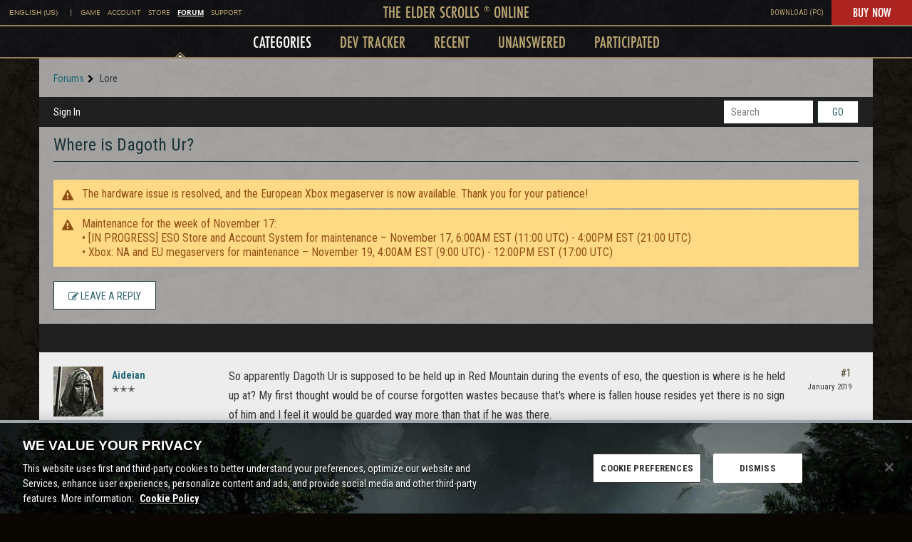

--- FILE ---
content_type: text/css
request_url: https://forums.elderscrollsonline.com/themes/ElderScrollsOnline/design/custom.css?v=69136603
body_size: 13322
content:
@charset "UTF-8";@import"//fonts.googleapis.com/css?family=Roboto+Condensed:400italic,700italic,400,700";/*!
 * Custom theme for the Elder Scrolls Online forums
 *
 * Author:  Kasper K. Isager
 * Email:   kasperisager@gmail.com
 * Twitter: @kasperisager
 * Github:  github.com/kasperisager
 *
 * Copyright @ 2013 Zenimax & Vanilla Forums Inc.
 *//*!
 *  Font Awesome 4.0.3 by @davegandy - http://fontawesome.io - @fontawesome
 *  License - http://fontawesome.io/license (Font: SIL OFL 1.1, CSS: MIT License)
 */@font-face{font-family:FontAwesome;src:url(fonts/fontawesome-webfont.eot?v=4.0.3);src:url(fonts/fontawesome-webfont.eot?#iefix&v=4.0.3) format("embedded-opentype"),url(fonts/fontawesome-webfont.woff?v=4.0.3) format("woff"),url(fonts/fontawesome-webfont.ttf?v=4.0.3) format("truetype"),url(fonts/fontawesome-webfont.svg?v=4.0.3#fontawesomeregular) format("svg");font-weight:400;font-style:normal}.fa{display:inline-block;font-family:FontAwesome;font-style:normal;font-weight:400;line-height:1;-webkit-font-smoothing:antialiased;-moz-osx-font-smoothing:grayscale}.fa-lg{font-size:1.3333333333em;line-height:.75em;vertical-align:-15%}.fa-2x{font-size:2em}.fa-3x{font-size:3em}.fa-4x{font-size:4em}.fa-5x{font-size:5em}.fa-fw{width:1.2857142857em;text-align:center}.fa-ul{padding-left:0;margin-left:2.1428571429em;list-style-type:none}.fa-ul>li{position:relative}.fa-li{position:absolute;left:-2.1428571429em;width:2.1428571429em;top:.1428571429em;text-align:center}.fa-li.fa-lg{left:-1.8571428571em}.fa-border{padding:.2em .25em .15em;border:solid .08em #eee;border-radius:.1em}.pull-right{float:right}.pull-left{float:left}.fa.pull-left{margin-right:.3em}.fa.pull-right{margin-left:.3em}.fa-spin{animation:spin 2s infinite linear}@keyframes spin{0%{transform:rotate(0)}to{transform:rotate(359deg)}}.fa-rotate-90{filter:progid:DXImageTransform.Microsoft.BasicImage(rotation=$rotation);transform:rotate(90deg)}.fa-rotate-180{filter:progid:DXImageTransform.Microsoft.BasicImage(rotation=$rotation);transform:rotate(180deg)}.fa-rotate-270{filter:progid:DXImageTransform.Microsoft.BasicImage(rotation=$rotation);transform:rotate(270deg)}.fa-flip-horizontal{filter:progid:DXImageTransform.Microsoft.BasicImage(rotation=$rotation);transform:scaleX(-1)}.fa-flip-vertical{filter:progid:DXImageTransform.Microsoft.BasicImage(rotation=$rotation);transform:scaleY(-1)}.fa-stack{position:relative;display:inline-block;width:2em;height:2em;line-height:2em;vertical-align:middle}.fa-stack-1x,.fa-stack-2x{position:absolute;left:0;width:100%;text-align:center}.fa-stack-1x{line-height:inherit}.fa-stack-2x{font-size:2em}.fa-inverse{color:#fff}.fa-glass:before{content:"\f000"}.fa-music:before{content:"\f001"}.fa-search:before{content:"\f002"}.fa-envelope-o:before{content:"\f003"}.fa-heart:before{content:"\f004"}.fa-star:before{content:"\f005"}.fa-star-o:before{content:"\f006"}.fa-user:before{content:"\f007"}.fa-film:before{content:"\f008"}.fa-th-large:before{content:"\f009"}.fa-th:before{content:"\f00a"}.fa-th-list:before{content:"\f00b"}.fa-check:before{content:"\f00c"}.fa-times:before{content:"\f00d"}.fa-search-plus:before{content:"\f00e"}.fa-search-minus:before{content:"\f010"}.fa-power-off:before{content:"\f011"}.fa-signal:before{content:"\f012"}.fa-gear:before,.fa-cog:before{content:"\f013"}.fa-trash-o:before{content:"\f014"}.fa-home:before{content:"\f015"}.fa-file-o:before{content:"\f016"}.fa-clock-o:before{content:"\f017"}.fa-road:before{content:"\f018"}.fa-download:before{content:"\f019"}.fa-arrow-circle-o-down:before{content:"\f01a"}.fa-arrow-circle-o-up:before{content:"\f01b"}.fa-inbox:before{content:"\f01c"}.fa-play-circle-o:before{content:"\f01d"}.fa-rotate-right:before,.fa-repeat:before{content:"\f01e"}.fa-refresh:before{content:"\f021"}.fa-list-alt:before{content:"\f022"}.fa-lock:before{content:"\f023"}.fa-flag:before{content:"\f024"}.fa-headphones:before{content:"\f025"}.fa-volume-off:before{content:"\f026"}.fa-volume-down:before{content:"\f027"}.fa-volume-up:before{content:"\f028"}.fa-qrcode:before{content:"\f029"}.fa-barcode:before{content:"\f02a"}.fa-tag:before{content:"\f02b"}.fa-tags:before{content:"\f02c"}.fa-book:before{content:"\f02d"}.fa-bookmark:before{content:"\f02e"}.fa-print:before{content:"\f02f"}.fa-camera:before{content:"\f030"}.fa-font:before{content:"\f031"}.fa-bold:before{content:"\f032"}.fa-italic:before{content:"\f033"}.fa-text-height:before{content:"\f034"}.fa-text-width:before{content:"\f035"}.fa-align-left:before{content:"\f036"}.fa-align-center:before{content:"\f037"}.fa-align-right:before{content:"\f038"}.fa-align-justify:before{content:"\f039"}.fa-list:before{content:"\f03a"}.fa-dedent:before,.fa-outdent:before{content:"\f03b"}.fa-indent:before{content:"\f03c"}.fa-video-camera:before{content:"\f03d"}.fa-picture-o:before{content:"\f03e"}.fa-pencil:before{content:"\f040"}.fa-map-marker:before{content:"\f041"}.fa-adjust:before{content:"\f042"}.fa-tint:before{content:"\f043"}.fa-edit:before,.fa-pencil-square-o:before{content:"\f044"}.fa-share-square-o:before{content:"\f045"}.fa-check-square-o:before{content:"\f046"}.fa-arrows:before{content:"\f047"}.fa-step-backward:before{content:"\f048"}.fa-fast-backward:before{content:"\f049"}.fa-backward:before{content:"\f04a"}.fa-play:before{content:"\f04b"}.fa-pause:before{content:"\f04c"}.fa-stop:before{content:"\f04d"}.fa-forward:before{content:"\f04e"}.fa-fast-forward:before{content:"\f050"}.fa-step-forward:before{content:"\f051"}.fa-eject:before{content:"\f052"}.fa-chevron-left:before{content:"\f053"}.fa-chevron-right:before{content:"\f054"}.fa-plus-circle:before{content:"\f055"}.fa-minus-circle:before{content:"\f056"}.fa-times-circle:before{content:"\f057"}.fa-check-circle:before{content:"\f058"}.fa-question-circle:before{content:"\f059"}.fa-info-circle:before{content:"\f05a"}.fa-crosshairs:before{content:"\f05b"}.fa-times-circle-o:before{content:"\f05c"}.fa-check-circle-o:before{content:"\f05d"}.fa-ban:before{content:"\f05e"}.fa-arrow-left:before{content:"\f060"}.fa-arrow-right:before{content:"\f061"}.fa-arrow-up:before{content:"\f062"}.fa-arrow-down:before{content:"\f063"}.fa-mail-forward:before,.fa-share:before{content:"\f064"}.fa-expand:before{content:"\f065"}.fa-compress:before{content:"\f066"}.fa-plus:before{content:"\f067"}.fa-minus:before{content:"\f068"}.fa-asterisk:before{content:"\f069"}.fa-exclamation-circle:before{content:"\f06a"}.fa-gift:before{content:"\f06b"}.fa-leaf:before{content:"\f06c"}.fa-fire:before{content:"\f06d"}.fa-eye:before{content:"\f06e"}.fa-eye-slash:before{content:"\f070"}.fa-warning:before,.fa-exclamation-triangle:before{content:"\f071"}.fa-plane:before{content:"\f072"}.fa-calendar:before{content:"\f073"}.fa-random:before{content:"\f074"}.fa-comment:before{content:"\f075"}.fa-magnet:before{content:"\f076"}.fa-chevron-up:before{content:"\f077"}.fa-chevron-down:before{content:"\f078"}.fa-retweet:before{content:"\f079"}.fa-shopping-cart:before{content:"\f07a"}.fa-folder:before{content:"\f07b"}.fa-folder-open:before{content:"\f07c"}.fa-arrows-v:before{content:"\f07d"}.fa-arrows-h:before{content:"\f07e"}.fa-bar-chart-o:before{content:"\f080"}.fa-twitter-square:before{content:"\f081"}.fa-facebook-square:before{content:"\f082"}.fa-camera-retro:before{content:"\f083"}.fa-key:before{content:"\f084"}.fa-gears:before,.fa-cogs:before{content:"\f085"}.fa-comments:before{content:"\f086"}.fa-thumbs-o-up:before{content:"\f087"}.fa-thumbs-o-down:before{content:"\f088"}.fa-star-half:before{content:"\f089"}.fa-heart-o:before{content:"\f08a"}.fa-sign-out:before{content:"\f08b"}.fa-linkedin-square:before{content:"\f08c"}.fa-thumb-tack:before{content:"\f08d"}.fa-external-link:before{content:"\f08e"}.fa-sign-in:before{content:"\f090"}.fa-trophy:before{content:"\f091"}.fa-github-square:before{content:"\f092"}.fa-upload:before{content:"\f093"}.fa-lemon-o:before{content:"\f094"}.fa-phone:before{content:"\f095"}.fa-square-o:before{content:"\f096"}.fa-bookmark-o:before{content:"\f097"}.fa-phone-square:before{content:"\f098"}.fa-twitter:before{content:"\f099"}.fa-facebook:before{content:"\f09a"}.fa-github:before{content:"\f09b"}.fa-unlock:before{content:"\f09c"}.fa-credit-card:before{content:"\f09d"}.fa-rss:before{content:"\f09e"}.fa-hdd-o:before{content:"\f0a0"}.fa-bullhorn:before{content:"\f0a1"}.fa-bell:before{content:"\f0f3"}.fa-certificate:before{content:"\f0a3"}.fa-hand-o-right:before{content:"\f0a4"}.fa-hand-o-left:before{content:"\f0a5"}.fa-hand-o-up:before{content:"\f0a6"}.fa-hand-o-down:before{content:"\f0a7"}.fa-arrow-circle-left:before{content:"\f0a8"}.fa-arrow-circle-right:before{content:"\f0a9"}.fa-arrow-circle-up:before{content:"\f0aa"}.fa-arrow-circle-down:before{content:"\f0ab"}.fa-globe:before{content:"\f0ac"}.fa-wrench:before{content:"\f0ad"}.fa-tasks:before{content:"\f0ae"}.fa-filter:before{content:"\f0b0"}.fa-briefcase:before{content:"\f0b1"}.fa-arrows-alt:before{content:"\f0b2"}.fa-group:before,.fa-users:before{content:"\f0c0"}.fa-chain:before,.fa-link:before{content:"\f0c1"}.fa-cloud:before{content:"\f0c2"}.fa-flask:before{content:"\f0c3"}.fa-cut:before,.fa-scissors:before{content:"\f0c4"}.fa-copy:before,.fa-files-o:before{content:"\f0c5"}.fa-paperclip:before{content:"\f0c6"}.fa-save:before,.fa-floppy-o:before{content:"\f0c7"}.fa-square:before{content:"\f0c8"}.fa-bars:before{content:"\f0c9"}.fa-list-ul:before{content:"\f0ca"}.fa-list-ol:before{content:"\f0cb"}.fa-strikethrough:before{content:"\f0cc"}.fa-underline:before{content:"\f0cd"}.fa-table:before{content:"\f0ce"}.fa-magic:before{content:"\f0d0"}.fa-truck:before{content:"\f0d1"}.fa-pinterest:before{content:"\f0d2"}.fa-pinterest-square:before{content:"\f0d3"}.fa-google-plus-square:before{content:"\f0d4"}.fa-google-plus:before{content:"\f0d5"}.fa-money:before{content:"\f0d6"}.fa-caret-down:before{content:"\f0d7"}.fa-caret-up:before{content:"\f0d8"}.fa-caret-left:before{content:"\f0d9"}.fa-caret-right:before{content:"\f0da"}.fa-columns:before{content:"\f0db"}.fa-unsorted:before,.fa-sort:before{content:"\f0dc"}.fa-sort-down:before,.fa-sort-asc:before{content:"\f0dd"}.fa-sort-up:before,.fa-sort-desc:before{content:"\f0de"}.fa-envelope:before{content:"\f0e0"}.fa-linkedin:before{content:"\f0e1"}.fa-rotate-left:before,.fa-undo:before{content:"\f0e2"}.fa-legal:before,.fa-gavel:before{content:"\f0e3"}.fa-dashboard:before,.fa-tachometer:before{content:"\f0e4"}.fa-comment-o:before{content:"\f0e5"}.fa-comments-o:before{content:"\f0e6"}.fa-flash:before,.fa-bolt:before{content:"\f0e7"}.fa-sitemap:before{content:"\f0e8"}.fa-umbrella:before{content:"\f0e9"}.fa-paste:before,.fa-clipboard:before{content:"\f0ea"}.fa-lightbulb-o:before{content:"\f0eb"}.fa-exchange:before{content:"\f0ec"}.fa-cloud-download:before{content:"\f0ed"}.fa-cloud-upload:before{content:"\f0ee"}.fa-user-md:before{content:"\f0f0"}.fa-stethoscope:before{content:"\f0f1"}.fa-suitcase:before{content:"\f0f2"}.fa-bell-o:before{content:"\f0a2"}.fa-coffee:before{content:"\f0f4"}.fa-cutlery:before{content:"\f0f5"}.fa-file-text-o:before{content:"\f0f6"}.fa-building-o:before{content:"\f0f7"}.fa-hospital-o:before{content:"\f0f8"}.fa-ambulance:before{content:"\f0f9"}.fa-medkit:before{content:"\f0fa"}.fa-fighter-jet:before{content:"\f0fb"}.fa-beer:before{content:"\f0fc"}.fa-h-square:before{content:"\f0fd"}.fa-plus-square:before{content:"\f0fe"}.fa-angle-double-left:before{content:"\f100"}.fa-angle-double-right:before{content:"\f101"}.fa-angle-double-up:before{content:"\f102"}.fa-angle-double-down:before{content:"\f103"}.fa-angle-left:before{content:"\f104"}.fa-angle-right:before{content:"\f105"}.fa-angle-up:before{content:"\f106"}.fa-angle-down:before{content:"\f107"}.fa-desktop:before{content:"\f108"}.fa-laptop:before{content:"\f109"}.fa-tablet:before{content:"\f10a"}.fa-mobile-phone:before,.fa-mobile:before{content:"\f10b"}.fa-circle-o:before{content:"\f10c"}.fa-quote-left:before{content:"\f10d"}.fa-quote-right:before{content:"\f10e"}.fa-spinner:before{content:"\f110"}.fa-circle:before{content:"\f111"}.fa-mail-reply:before,.fa-reply:before{content:"\f112"}.fa-github-alt:before{content:"\f113"}.fa-folder-o:before{content:"\f114"}.fa-folder-open-o:before{content:"\f115"}.fa-smile-o:before{content:"\f118"}.fa-frown-o:before{content:"\f119"}.fa-meh-o:before{content:"\f11a"}.fa-gamepad:before{content:"\f11b"}.fa-keyboard-o:before{content:"\f11c"}.fa-flag-o:before{content:"\f11d"}.fa-flag-checkered:before{content:"\f11e"}.fa-terminal:before{content:"\f120"}.fa-code:before{content:"\f121"}.fa-reply-all:before{content:"\f122"}.fa-mail-reply-all:before{content:"\f122"}.fa-star-half-empty:before,.fa-star-half-full:before,.fa-star-half-o:before{content:"\f123"}.fa-location-arrow:before{content:"\f124"}.fa-crop:before{content:"\f125"}.fa-code-fork:before{content:"\f126"}.fa-unlink:before,.fa-chain-broken:before{content:"\f127"}.fa-question:before{content:"\f128"}.fa-info:before{content:"\f129"}.fa-exclamation:before{content:"\f12a"}.fa-superscript:before{content:"\f12b"}.fa-subscript:before{content:"\f12c"}.fa-eraser:before{content:"\f12d"}.fa-puzzle-piece:before{content:"\f12e"}.fa-microphone:before{content:"\f130"}.fa-microphone-slash:before{content:"\f131"}.fa-shield:before{content:"\f132"}.fa-calendar-o:before{content:"\f133"}.fa-fire-extinguisher:before{content:"\f134"}.fa-rocket:before{content:"\f135"}.fa-maxcdn:before{content:"\f136"}.fa-chevron-circle-left:before{content:"\f137"}.fa-chevron-circle-right:before{content:"\f138"}.fa-chevron-circle-up:before{content:"\f139"}.fa-chevron-circle-down:before{content:"\f13a"}.fa-html5:before{content:"\f13b"}.fa-css3:before{content:"\f13c"}.fa-anchor:before{content:"\f13d"}.fa-unlock-alt:before{content:"\f13e"}.fa-bullseye:before{content:"\f140"}.fa-ellipsis-h:before{content:"\f141"}.fa-ellipsis-v:before{content:"\f142"}.fa-rss-square:before{content:"\f143"}.fa-play-circle:before{content:"\f144"}.fa-ticket:before{content:"\f145"}.fa-minus-square:before{content:"\f146"}.fa-minus-square-o:before{content:"\f147"}.fa-level-up:before{content:"\f148"}.fa-level-down:before{content:"\f149"}.fa-check-square:before{content:"\f14a"}.fa-pencil-square:before{content:"\f14b"}.fa-external-link-square:before{content:"\f14c"}.fa-share-square:before{content:"\f14d"}.fa-compass:before{content:"\f14e"}.fa-toggle-down:before,.fa-caret-square-o-down:before{content:"\f150"}.fa-toggle-up:before,.fa-caret-square-o-up:before{content:"\f151"}.fa-toggle-right:before,.fa-caret-square-o-right:before{content:"\f152"}.fa-euro:before,.fa-eur:before{content:"\f153"}.fa-gbp:before{content:"\f154"}.fa-dollar:before,.fa-usd:before{content:"\f155"}.fa-rupee:before,.fa-inr:before{content:"\f156"}.fa-cny:before,.fa-rmb:before,.fa-yen:before,.fa-jpy:before{content:"\f157"}.fa-ruble:before,.fa-rouble:before,.fa-rub:before{content:"\f158"}.fa-won:before,.fa-krw:before{content:"\f159"}.fa-bitcoin:before,.fa-btc:before{content:"\f15a"}.fa-file:before{content:"\f15b"}.fa-file-text:before{content:"\f15c"}.fa-sort-alpha-asc:before{content:"\f15d"}.fa-sort-alpha-desc:before{content:"\f15e"}.fa-sort-amount-asc:before{content:"\f160"}.fa-sort-amount-desc:before{content:"\f161"}.fa-sort-numeric-asc:before{content:"\f162"}.fa-sort-numeric-desc:before{content:"\f163"}.fa-thumbs-up:before{content:"\f164"}.fa-thumbs-down:before{content:"\f165"}.fa-youtube-square:before{content:"\f166"}.fa-youtube:before{content:"\f167"}.fa-xing:before{content:"\f168"}.fa-xing-square:before{content:"\f169"}.fa-youtube-play:before{content:"\f16a"}.fa-dropbox:before{content:"\f16b"}.fa-stack-overflow:before{content:"\f16c"}.fa-instagram:before{content:"\f16d"}.fa-flickr:before{content:"\f16e"}.fa-adn:before{content:"\f170"}.fa-bitbucket:before{content:"\f171"}.fa-bitbucket-square:before{content:"\f172"}.fa-tumblr:before{content:"\f173"}.fa-tumblr-square:before{content:"\f174"}.fa-long-arrow-down:before{content:"\f175"}.fa-long-arrow-up:before{content:"\f176"}.fa-long-arrow-left:before{content:"\f177"}.fa-long-arrow-right:before{content:"\f178"}.fa-apple:before{content:"\f179"}.fa-windows:before{content:"\f17a"}.fa-android:before{content:"\f17b"}.fa-linux:before{content:"\f17c"}.fa-dribbble:before{content:"\f17d"}.fa-skype:before{content:"\f17e"}.fa-foursquare:before{content:"\f180"}.fa-trello:before{content:"\f181"}.fa-female:before{content:"\f182"}.fa-male:before{content:"\f183"}.fa-gittip:before{content:"\f184"}.fa-sun-o:before{content:"\f185"}.fa-moon-o:before{content:"\f186"}.fa-archive:before{content:"\f187"}.fa-bug:before{content:"\f188"}.fa-vk:before{content:"\f189"}.fa-weibo:before{content:"\f18a"}.fa-renren:before{content:"\f18b"}.fa-pagelines:before{content:"\f18c"}.fa-stack-exchange:before{content:"\f18d"}.fa-arrow-circle-o-right:before{content:"\f18e"}.fa-arrow-circle-o-left:before{content:"\f190"}.fa-toggle-left:before,.fa-caret-square-o-left:before{content:"\f191"}.fa-dot-circle-o:before{content:"\f192"}.fa-wheelchair:before{content:"\f193"}.fa-vimeo-square:before{content:"\f194"}.fa-turkish-lira:before,.fa-try:before{content:"\f195"}.fa-plus-square-o:before{content:"\f196"}.ReactSprite{background-image:none;font-size:14px}.ReactSprite:before{display:inline-block;font-family:vanillicon;font-variant:normal;font-weight:400;font-style:normal;min-width:1em;text-align:center;text-decoration:inherit;text-transform:none;line-height:1}.ReactEverything{background-position:-360px -100px}.ReactAwesome:before{content:"\f157"}.ReactFlag{background-position:-60px -60px}.ReactInsightful:before{content:"\f160"}.ReactOffTopic{background-position:-160px -20px}.ReactAbuse{background-position:-20px -60px}.SpSpam,.ReactSpam{background-position:-120px -20px}.ReactTroll{background-position:-100px -20px}.ReactPromote:before{content:"\f156"}.ReactDisagree{background-position:-40px -20px}.ReactAgree:before{content:"\f101"}.ReactDislike{background-position:-40px -40px}.ReactLike:before{content:"\f1a7"}.ReactDown{background-position:-200px -40px}.ReactUp{background-position:-180px -40px}.ReactWTF{background-position:-80px -20px}.ReactLOL:before{content:"\f167"}.ReactQuote:before{content:"\f182"}.ReactInfraction{background-position:-200px -20px}.ReactAccept{background-position:-20px -100px}.ReactReject{background-position:-40px -100px}.ReactFacebook{background-position:-40px -120px}.ReactTwitter{background-position:-60px -120px}.ReactGooglePlus{background-position:-80px -120px}.ReactDeveloper:before{content:"\f1a0"}.ReactReport:before{content:"\f189"}.ReactFlag:before{content:"\f189"}.ReactWarn:before{content:"\f1b6"}.SpActivity{background-position:-160px -120px}.SpAllCategories{background-position:-60px -140px}.SpApplicants{background-position:-260px -40px}.SpBadge{background-position:-240px -140px}.SpBan{background-position:-300px -20px}.SpBestOf{background-position:-80px -80px}.SpBookmarks{background-position:-100px -80px}.SpComments,.SpComment{background-position:-160px -80px}.SpConnection{background-position:-320px -20px}.SpDashboard{background-position:-340px -20px}.SpDelete{background-position:-340px -140px}.SpDiscussions,.SpMyDiscussions{background-position:-200px -80px}.SpGroups{background-position:-240px -40px}.SpImage{background-position:-120px -140px}.SpInbox{background-position:-80px -100px}.SpMessage{background-position:-100px -100px}.SpMod{background-position:-260px -60px}.SpMyDrafts{background-position:-180px -20px}.SpNotifications{background-position:-160px -100px}.SpOptions{background-position:-180px -60px}.SpPhoto{background-position:-160px -60px}.SpProfile,.SpEditProfile{background-position:-220px -40px}.SpQuote{background-position:-280px -20px}.SpReply{background-position:-140px -40px}.SpSignOut{background-position:-240px -100px}.SpText{background-position:-160px -80px}.SpUnansweredQuestions{background-position:-60px -100px}.SpWarn,.SpWarnings{background-position:-200px -20px}button .Sprite,.QuickSearch .Sprite{background-image:none;vertical-align:baseline!important}.SpSearch{background-image:none}.SpSearch:before{display:inline-block;font-family:vanillicon;font-variant:normal;font-weight:400;font-style:normal;min-width:1em;text-align:center;text-decoration:inherit;text-transform:none;line-height:1;content:"\f18e"}*,*:before,*:after{box-sizing:border-box}html,body{height:100vh;font-size:14px}body{min-width:1000px;background-color:#796f57;color:#413723;font-family:Roboto Condensed,Helvetica,Arial,sans-serif;line-height:1.7142857143}h1,h2,h3,h4,h5,h6{font-family:Roboto Condensed,Helvetica,Arial,sans-serif;font-weight:500;line-height:1.1}h1{font-family:Roboto Condensed,Helvetica,Arial,sans-serif;font-size:28px;font-weight:400;text-transform:uppercase}h2{font-family:Roboto Condensed,Helvetica,Arial,sans-serif;font-size:20px}h3{font-family:Roboto Condensed,Helvetica,Arial,sans-serif;font-size:24px}h4{font-family:Roboto Condensed,Helvetica,Arial,sans-serif;font-size:18px}h5{font-family:Roboto Condensed,Helvetica,Arial,sans-serif;font-size:14px}h6{font-family:Roboto Condensed,Helvetica,Arial,sans-serif;font-size:12px}a{transition:color .3s;color:#8f5015}a:hover{color:#4c2b0b}blockquote.Quote{background:none;border-left:solid 10px #7f7666;margin:1em 0;padding:0 0 0 10px;color:#8a8171}blockquote.Quote a{color:#413723}.Container{background-color:#796f57;background-image:url(images/background.jpg),url(images/background-tile.png);background-repeat:no-repeat,repeat-y;background-position:top center}.Row{width:1000px}.Row:after{content:"";display:table;clear:both}#Body .Row{padding:20px;background-color:#fff9eb99}[class^=Box]{margin:0 0 20px}[class^=Box] h4{margin-bottom:10px;font-size:24px}.UserBox{margin-bottom:20px;margin-top:0}#Breadcrumbs{margin-bottom:18px;font-size:14px;font-family:Roboto Condensed,Helvetica,Arial,sans-serif;line-height:normal}#Breadcrumbs i{color:#000;font-size:12px}#Breadcrumbs i,#Breadcrumbs a{margin-right:5px}#Breadcrumbs a,#Breadcrumbs span{display:inline-block}#Breadcrumbs .Last a{color:#413723}.Button .Button.Active{background:#fff9eb}.NavButton [class^=Sp]{line-height:30px;vertical-align:baseline}.Button,.NavButton{border-radius:0;box-shadow:none;max-width:100%;overflow:hidden;text-overflow:ellipsis;white-space:nowrap;display:inline-block;height:30px;margin:0;padding:0 20px;border:solid 1px #968561;color:#8f5015;font-family:Roboto Condensed,Helvetica,Arial,sans-serif;font-weight:400;font-size:14px;text-transform:uppercase;text-shadow:none;line-height:30px;vertical-align:bottom}.Button,.Button:hover,.Button:active,.NavButton,.NavButton:hover,.NavButton:active{background:#fff9eb;text-shadow:none}.Button.Handle .Sprite,.NavButton.Handle .Sprite{border-top-color:#8f5015;border-width:5px;top:1px}.BigButton{border-radius:0;box-shadow:none;max-width:100%;overflow:hidden;text-overflow:ellipsis;white-space:nowrap;display:inline-block;height:30px;margin:0;border:solid 1px #968561;color:#8f5015;font-family:Roboto Condensed,Helvetica,Arial,sans-serif;font-weight:400;font-size:14px;text-transform:uppercase;text-shadow:none;line-height:30px;vertical-align:bottom;display:block;padding:0 20px;height:40px;line-height:42px}.BigButton,.BigButton:hover,.BigButton:active{background:#fff9eb;text-shadow:none}.BigButton,.BigButton:hover,.BigButton:active{background-color:#fff9eb}.ButtonGroup .Handle{padding:0 15px}.ButtonGroup .Dropdown{min-width:100%}.ButtonGroup.Big .Button{display:block;padding:0 20px;height:40px;line-height:42px;width:auto!important;margin-right:54px}.ButtonGroup.Big .Button,.ButtonGroup.Big .Button:hover,.ButtonGroup.Big .Button:active{background-color:#fff9eb}.ButtonGroup.Big .Button.Handle{float:right;width:48px!important;margin-bottom:0;margin-top:-40px;padding:0}.ButtonGroup.Open .Button.Handle,.ButtonGroup.Open .NavButton.Handle{background:#393020;border-color:#393020;color:#fff9eb}.ButtonGroup.Open .Button.Handle .Sprite,.ButtonGroup.Open .NavButton.Handle .Sprite{border-top-color:#fff9eb}.ButtonGroup.Big.Open .Button.Handle{background-color:#fff9eb}#Body .Row{min-height:100vh}#Title{margin-bottom:10px;padding-bottom:18px;font-size:28px;border-color:#948159;border-width:0 0 1px;border-style:solid}#Navigation{margin:0 -20px;padding:0 225px 0 20px;background-color:#beb49e;position:relative}#Navigation:after{content:"";display:table;clear:both}#Navigation form{float:left;margin:5px 0 5px 20px;white-space:nowrap}#Navigation form div{display:table}#Navigation form span{display:table-cell}#Navigation form .Button{margin-left:6px;background-color:#fff9eb;background-image:url(images/btn-left-small.png),url(images/btn-right-small.png);background-position:top left,top right;background-repeat:no-repeat}#Navigation form .InputBox{width:125px;transition:width,.1s,ease-in-out}#Navigation form .InputBox:focus{width:300px}#Navigation form .Button,#Navigation form .InputBox{vertical-align:top;height:32px}#Navigation .PullRight{position:absolute;right:20px}#Navigation .PullRight:after{position:absolute;display:block;content:" ";left:-20px;top:0;width:40px;height:100%;background:linear-gradient(to right,#beb49e00,#beb49e 75%)}#Navigation .Alert{display:inline-block;margin-top:-3px;line-height:1.3;vertical-align:middle;border-radius:2px;min-width:18px;text-align:center}#Navigation .Menu,#Navigation .Menu li{float:left}#Navigation .Menu a{display:block;margin:0 10px;color:#413723;font-family:Roboto Condensed,Helvetica,Arial,sans-serif;text-transform:uppercase;line-height:42px}#Navigation .Menu a:hover{color:#8f5015}#Navigation .Menu li:first-child a{margin-left:0}#Navigation .admin-menu a{line-height:32px}#Navigation .MeBox{float:left;margin:0 0 0 20px}#Navigation .MeBox,#Navigation .MeBox .WhoIs,#Navigation .MeBox .MeMenu{line-height:42px}#Navigation .MeBox .MeButton{vertical-align:middle}#Navigation .MeBox .Username{vertical-align:top}#Navigation .MeBox .ProfilePhoto{vertical-align:middle}#Panel{float:right;width:250px;padding-top:20px}#Content{padding-top:12px}#Panel+#Content{float:left;width:710px;padding-right:40px}.HomepageTitle,h1.H{margin-top:0;margin-bottom:15px;padding-bottom:10px;border-color:#948159;border-width:0 0 1px;border-style:solid;font-size:24px}.PageDescription{font-size:12px}.Flyout:before{border-bottom-color:#948159}.Flyout:after{border-bottom-color:#fff9eb}.MenuItems,.FlyoutMenu{background-color:#fff9eb;border-color:#948159;border-radius:0;border-width:1px;border-style:solid}.MenuItems a,.MenuItems a:link,.MenuItems a:visited,.MenuItems a:active,.FlyoutMenu a,.FlyoutMenu a:link,.FlyoutMenu a:visited,.FlyoutMenu a:active{color:#413723!important}.MenuItems a:hover,.FlyoutMenu a:hover{background-color:#948159!important;color:#fff!important}.MenuItems hr,.FlyoutMenu hr{border-bottom-color:#948159}.QuickSearch .QuickSearchWrap .InputBox{height:30px}.QuickSearch .QuickSearchWrap .Button{height:30px;line-height:30px}#Footer{background-color:#000;color:#fff;font-size:12px;overflow:hidden}#Footer a{display:block;color:#695c40;white-space:nowrap}#Footer a:hover{color:#fff}#Footer hr{height:0;margin:0 20px;border-color:#695c40;border-width:0 0 1px;border-style:solid}#Footer h4{color:#695c40}#Footer section:after{content:"";display:table;clear:both}#Footer section ul{float:left;width:33.3333333333%}#Footer .FooterNav{padding:40px 0;background-image:url(images/footer.png);background-repeat:no-repeat;background-position:center 40px;line-height:2}#Footer .FooterNav:after{content:"";display:table;clear:both}#Footer .FooterLeft{float:left;text-align:center}#Footer .FooterRight{float:right;text-align:center}#Footer .FooterLeft,#Footer .FooterRight{width:42%}#Footer .FooterLogos{padding:40px 0 30px}#Footer .FooterLogos ul{width:100%;text-align:center}#Footer .FooterLogos li{display:table-cell;width:1%;vertical-align:middle}#Footer .FooterLogos li a{display:inline-block}#Footer .FooterLogos img{vertical-align:bottom}#Footer .FooterSprite{overflow:hidden;background-image:url(images/footer-sprite.png)}#Footer .FooterSprite:before{content:"";display:block;width:0;height:100%}#Footer .FooterSprite.ZOS{width:107px;height:30px;background-image:url(images/logo-zenimax-online-black.png);background-repeat:no-repeat;background-size:contain}#Footer .FooterSprite.Bethesda{width:133px;height:21px;background-position:0 -125px}#Footer .FooterSprite.Rating{width:135px;height:91px;background-image:url(images/ESRB.png);background-repeat:no-repeat;background-size:contain}#Footer .FooterSprite.PEGI{width:47px;height:66px;background-position:-58px -213px}#Footer .FooterLegal{padding-bottom:40px;color:#777;font-size:11px;text-align:center}.FormWrapper{background:none}.CommentHeading,.CommentForm .H{margin-top:20px;margin-bottom:10px;font-size:24px}.CommentForm .Buttons,.EditCommentForm .Buttons{padding-top:10px;padding-bottom:0}.CommentForm .Buttons .Back,.EditCommentForm .Buttons .Back{display:none}.Topbar{font-family:Roboto Condensed,Helvetica,Arial,sans-serif;font-size:12px;height:40px;background-color:#000;color:#fff}.Topbar li{display:inline-block}.Topbar li a{display:block;margin:0 7px;color:#695c40;font-family:Roboto Condensed,Helvetica,Arial,sans-serif;font-size:12px;line-height:40px;text-transform:uppercase}.Topbar li.Active a,.Topbar li a:hover{color:#fff}.Topbar .Row{padding:0 20px}.Header{font-family:Roboto Condensed,Helvetica,Arial,sans-serif;margin-bottom:10px}.Header .Logo{margin:0;padding:15px 0}.Header .Logo a{overflow:hidden;background-image:url(images/logo.png);width:377px;height:81px;display:block;margin:0 auto}.Header .Logo a:before{content:"";display:block;width:0;height:100%}.Header .Navbar{position:relative;height:40px;background-color:#fff9eb99}.Header .Navbar a{color:#413723}.Header .Navbar a:hover{color:#8f5015}.Header .Navbar>ul>li{position:relative;display:inline-block}.Header .Navbar>ul>li>a{display:block;font-family:Roboto Condensed,Helvetica,Arial,sans-serif;font-size:16px;line-height:40px;text-transform:uppercase}.Header .Navbar .Menu{display:inline-block;font-size:16px;padding:0}.Header .Navbar .Menu>li a{padding-right:5px}.Header .Navbar .Menu>li a:first-child{padding-left:20px}.Header .Caret{display:inline-block;width:0;height:0;margin-left:4px;vertical-align:middle;border-top:4px solid;border-right:4px solid transparent;border-left:4px solid transparent}.Header .Dropdown{position:absolute;left:-15px;z-index:100;padding:6px;box-shadow:0 6px 12px #0000002d;background-color:#fff;border-color:#ccc;border-width:1px;border-style:solid;text-align:left}.Header .Dropdown ul{min-width:210px;white-space:nowrap}.Header .Dropdown li{display:block}.Header .Dropdown h3{margin:0}.Header .Dropdown h3,.Header .Dropdown a{display:block;color:#413723;font-family:Arial,sans-serif;font-size:13px;line-height:1.7;text-transform:none}.Header .Dropdown .SubLinks{padding-left:10px}.Header .Dropdown .SubLinks a{font-size:12px}.Header .Dropdown .SubLinks [class^=icon-],.Header .Dropdown .SubLinks [class*=" icon-"]{text-align:left}.Header .btn-joinus{float:right;line-height:38px;color:#fff!important;background:#1054a1;border:solid 1px #fff;padding:0 22px;text-transform:uppercase;box-sizing:border-box;display:inline-block}.Header .btn-joinus:hover{color:#fff!important;background:#156ccf}input.InputBox{padding:0 10px;color:#8f5015;font-family:Roboto Condensed,Helvetica,Arial,sans-serif;line-height:30px}textarea.TextBox{padding:10px;color:#413723;font-family:Roboto Condensed,Helvetica,Arial,sans-serif}input.InputBox,textarea.TextBox{background-color:#fff;border:none;font-size:14px}.TextBoxWrapper{padding-right:0}.Item{background-color:#fff9eb99}.Item .AuthorInfo{font-size:13px;line-height:1.2}.Item.Read{opacity:1;background:#fff9eb99}.Item.Read:hover{background-color:#fff9eb}.Item.Read a:hover{color:#4c2b0b}.Item.Read .icon{color:#b2967f}.Item.Read .Title{color:#b2967f;font-weight:700}.Item.Read .BlockTitle{font-weight:700}.Item .Meta{color:#8a8171}.DataList .Title{font-size:14px;font-family:Roboto Condensed,Helvetica,Arial,sans-serif;font-weight:400}.DataList .Item{border-color:#aa9f83b3}a.Delete{height:18px}a.Delete:hover{background-color:#5d4e30}.MessageList .Item-Header{margin:0}.MessageList .Item-Header .Username{font-weight:400;vertical-align:top}.MessageList .Item-Header .PhotoWrap{margin:0 14px 0 0}.MessageList .Item-Header .StaffMarker{position:relative;cursor:pointer;display:inline-block;vertical-align:middle}.MessageList .Item-Header .StaffMarker a{position:absolute;display:none;padding:0 4px}.MessageList .Item-Header .StaffMarker a:hover{background-color:#073414!important}.MessageList .Item-Header .StaffMarker a:first-child{right:100%;border-top-left-radius:2px;border-bottom-left-radius:2px}.MessageList .Item-Header .StaffMarker a:last-child{left:100%;border-top-right-radius:2px;border-bottom-right-radius:2px}.MessageList .Item-Header .StaffMarker a,.MessageList .Item-Header .StaffMarker span{vertical-align:top;line-height:15px;color:#fff;background-color:#0d6125}.MessageList .Item-Header .StaffMarker span{display:inline-block;padding:0 4px;border-radius:2px}.MessageList .Item-Header .StaffMarker:hover a{display:inline-block}.MessageList .Item-Header .StaffMarker:hover span{border-radius:0}.MessageList .Message{margin:0;font-size:14px}.MItem.FlagCount{background:#fff9eb;padding:0 4px;margin:0}thead{font-size:14px;text-transform:uppercase}.DataTable{font-family:Roboto Condensed,Helvetica,Arial,sans-serif}.DataTable td{padding:5px;line-height:30px;border-bottom-color:#c8bda0}.DataTable .Col-Staff{width:30px;vertical-align:middle}.DataTable .Col-Icon{width:24px;vertical-align:middle}.DataTable .Col-Icon .Wrap{position:relative}.DataTable .Col-Icon .OptionsMenu{position:absolute;top:7px}.DataTable .Item:hover .OptionsMenu+.icon,.DataTable .Item.Open .OptionsMenu+.icon{visibility:hidden}.DataTable .Col-Star{width:28px}.DataTable .Col-Star .Bookmark{vertical-align:middle}.DataTable .BlockTitle{padding:0}.DataTable .MiniPager{float:right;margin:0}.DataTable thead td{padding-bottom:15px}.DataTable tbody .DiscussionName .Wrap{height:30px}.DataTable tbody .DiscussionName .Title{font-size:14px;display:block;display:inline-block;max-width:100%;overflow:hidden;text-overflow:ellipsis;white-space:nowrap;width:100%}.DataTable tbody .DiscussionName .MiniPager{display:inline-block;max-width:100%;overflow:hidden;text-overflow:ellipsis;white-space:nowrap;max-width:15%}.DataTable tbody .DiscussionName .Title{width:inherit;vertical-align:middle}.DataTable tbody .DiscussionName .MiniPager+.Title{max-width:85%}.DataTable tbody .DiscussionName .Flags+.Title{max-width:75%}.DataTable tbody .DiscussionName .MiniPager+.Flags+.Title{max-width:65%}.DataTable tbody .DiscussionName .Flags{display:inline-block;vertical-align:middle;max-width:20%}.DataTable tbody .DiscussionName .MItem.FlagCount{float:left;font-size:10px;width:42px;padding:1px 2px;line-height:12px;margin:1px}.DataTable tbody .Col-User a{color:#413723}.DataTable tbody .Col-User a:hover{color:#8f5015}.DataTable tbody .FirstUser .UserLink.is-staff:before{display:inline-block;content:"";height:20px;width:20px;background-image:url(images/zenimax-square.png);background-repeat:no-repeat;background-size:100%;vertical-align:middle;margin-right:4px}@media (-webkit-min-device-pixel-ratio: 2),(-moz-min-device-pixel-ratio: 2){.DataTable tbody .FirstUser .UserLink.is-staff:before{background-image:url(images/zenimax-square@2x.png)}}.DataTable tbody td.BigCount{font-size:13px;color:#8a8171;padding:5px}.DataTable tbody td.LastUser{padding:0 5px;line-height:20px}.px-pinned{text-transform:uppercase;margin-right:5px}.DismissMessage{font-size:16px;padding-left:40px;color:#8f5015;background:#fff9eb;border:0;line-height:1.3}.DismissMessage:before{position:absolute;top:14px;left:0;width:40px;text-align:center;line-height:1.3}.DismissMessage a.Dismiss{font-weight:700;font-size:26px;color:#413723;min-width:1em;text-align:center;position:static;float:right;margin:-10px -10px 4px 4px}.DismissMessage.AlertMessage,.DismissMessage.Warning{color:#8f5015;background:#ffda85;border:none}.DismissMessage.AlertMessage a,.DismissMessage.Warning a{color:#413723}.DismissMessage.CasualMessage{background:#c5e6ff;color:#375469}.DismissMessage.CasualMessage a.Dismiss{color:#375469}.DismissMessage.CasualMessage a.Dismiss:hover{color:#c5e6ff;background:#375469}.DismissMessage.WarningMessage{background:#8b0000;color:#fff}.DismissMessage.WarningMessage a.Dismiss{color:#fff}.DismissMessage.WarningMessage a.Dismiss:hover{color:#8b0000;background:#fff}#Content>.DismissMessage,.title-wrap .DismissMessage{background-image:none}#Content>.DismissMessage:before,.title-wrap .DismissMessage:before{display:inline-block;font-family:vanillicon;font-variant:normal;font-weight:400;font-style:normal;min-width:1em;text-align:center;text-decoration:inherit;text-transform:none;line-height:1;content:"\f15c"}#Content>.DismissMessage.AlertMessage:before,.title-wrap .DismissMessage.AlertMessage:before{content:"\f1b7"}#Content>.DismissMessage.WarningMessage:before,.title-wrap .DismissMessage.WarningMessage:before{content:"\f1b7"}.DismissMessage+.DismissMessage{margin-top:-8px}.H+.DismissMessage{margin-top:25px}.PageControls{line-height:28px}.PageControls .Button{height:40px;line-height:40px}.PageControls .BoxButtons{margin:0}.PageControls.Top{margin-bottom:20px}.Pager{font-family:Roboto Condensed,Helvetica,Arial,sans-serif;font-weight:400;text-transform:uppercase}.Pager a,.Pager span{background:#fff9eb;color:#8f5015;border:solid 1px #968561;text-align:center;padding:0 5px;min-width:30px}.Pager .Next,.Pager .Previous{padding-left:10px;padding-right:10px}.Pager .Highlight{background:#393020;border-color:#393020;color:#fff9eb}.NumberedPager span.Previous,.NumberedPager span.Next{display:none}#Content .BoxNewDiscussion{display:inline-block}#Panel .BoxFilter{margin:0 0 20px}#Panel .BoxDiscussionFilter{margin-bottom:40px}#Panel .CategoryFilter{display:none}#Panel .FilterMenu li a,#Panel .PanelInfo li a{display:block;padding:5px 25px;margin-bottom:1px;background-color:#fff;font-family:Roboto Condensed,Helvetica,Arial,sans-serif;font-weight:400;font-size:12px;text-transform:uppercase}#Panel .FilterMenu .Active,#Panel .PanelInfo .Active{background:none}#Panel .FilterMenu .Active a,#Panel .PanelInfo .Active a{background-color:#aa9f83b3;color:#fff;font-weight:400}#Panel .FilterMenu .Activities,#Panel .FilterMenu .AllCategories,#Panel .FilterMenu .MyDiscussions,#Panel .FilterMenu .Reactions-BestOf,#Panel .PanelInfo .Activities,#Panel .PanelInfo .AllCategories,#Panel .PanelInfo .MyDiscussions,#Panel .PanelInfo .Reactions-BestOf{display:none}#Panel .Leaderboard .PanelInfo li{display:table;width:100%}#Panel .Leaderboard .PanelInfo li a{display:table-cell;width:auto;padding:0 0 0 10px}#Panel .Leaderboard .PanelInfo li .PhotoWrap{width:26px;padding:0;vertical-align:bottom}#Panel .Leaderboard .PanelInfo li .PhotoWrap img{width:26px;height:26px}#Panel .Leaderboard .PanelInfo li .Aside{width:60px}#Panel .FilterMenu li,#Panel .PanelInfo li{padding:0;background:none}#Panel .FilterMenu li,#Panel .FilterMenu li:first-child,#Panel .FilterMenu li:last-child,#Panel .PanelInfo li,#Panel .PanelInfo li:first-child,#Panel .PanelInfo li:last-child{border:none}.Overlay{background-color:#0006}#Popup .Body{background-color:#ede7dd}.editor-fullpage #editor-fullpage-candidate{background:#ede7dd}.editor-fullpage #editor-fullpage-candidate .editor{background:#ede7dd;border:none}.editor-fullpage #editor-fullpage-candidate .TextBoxWrapper{padding-top:38px}a [class^=icon-],a [class*=" icon-"]{display:inline-block;width:1em;text-align:center}.icon.icon-staff{display:inline-block;width:20px;height:20px;background-image:url(images/zenimax-square.png);background-repeat:no-repeat;background-size:100%;vertical-align:middle;overflow:hidden}.icon.icon-staff:before{content:"";display:block;width:0;height:100%}@media (-webkit-min-device-pixel-ratio: 2),(-moz-min-device-pixel-ratio: 2){.icon.icon-staff{background-image:url(images/zenimax-square@2x.png)}}.Sprite,.Sprite16,.ReactSprite16{background-image:url(//vanillicon.com/sprites/sprites-14-ffffff.png)}@media only screen and (-webkit-min-device-pixel-ratio: 2),only screen and (min--moz-device-pixel-ratio: 2),only screen and (min-device-pixel-ratio: 2),only screen and (min-resolution: 192dpi),only screen and (min-resolution: 2dppx){.Sprite,.Sprite16,.ReactSprite16{background-image:url(//vanillicon.com/sprites/sprites-28-ffffff.png);background-size:396px}}.MenuItems a:hover .Sprite,.MenuItems a:hover .Sprite16,.MenuItems a:hover .ReactSprite16{background-image:url(//vanillicon.com/sprites/sprites-14-ffffff.png)}@media only screen and (-webkit-min-device-pixel-ratio: 2),only screen and (min--moz-device-pixel-ratio: 2),only screen and (min-device-pixel-ratio: 2),only screen and (min-resolution: 192dpi),only screen and (min-resolution: 2dppx){.MenuItems a:hover .Sprite,.MenuItems a:hover .Sprite16,.MenuItems a:hover .ReactSprite16{background-image:url(//vanillicon.com/sprites/sprites-28-ffffff.png);background-size:396px}}a.Bookmark,a.Boomarking,a.Bookmarked,.OptionsTitle{background-image:url(//vanillicon.com/sprites/ui_sprites-16c-413723.png)}@media only screen and (-webkit-min-device-pixel-ratio: 2),only screen and (min--moz-device-pixel-ratio: 2),only screen and (min-device-pixel-ratio: 2),only screen and (min-resolution: 192dpi),only screen and (min-resolution: 2dppx){a.Bookmark,a.Boomarking,a.Bookmarked,.OptionsTitle{background-image:url(//vanillicon.com/sprites/ui_sprites-32c-413723.png);background-size:30px}}.Reactions .Count{background:#413723;color:#fff}.Tiles{margin:0 -8px}.Tiles .Tile{border-radius:0;margin:8px;width:309px;background-color:#aa9f83b3;border:none}.Tiles .Tile:after{content:"";display:table;clear:both}.Tiles .Tile .Title{margin-bottom:8px;padding-bottom:8px;border-color:#948159;border-width:0 0 1px;border-style:solid;font-size:14px}.Tiles .Tile .Message{margin:8px 0}.Tiles .Tile .Author a{font-family:Roboto Condensed,Helvetica,Arial,sans-serif}.Tiles .Tile .Author .PhotoWrap{margin:0 8px 0 0}.Tiles .Tile .Author .ProfilePhoto{width:40px;height:40px}.PullRight{float:right}.PullLeft{float:left}.Hidden{display:none}.TextColor,a.TextColor{color:#413723}a.TextColor:hover{color:#8f5015}.CategoryRow{margin-bottom:25px;clear:left}.CategoryRow:after{content:"";display:table;clear:left}.CategoryGroup h2{font-size:28px;line-height:40px;text-transform:uppercase;margin:20px 0 10px}.CategoryGroup h2 a{color:#413723}.CategoryGroup h2 a:hover{color:#8f5015}.CategoryGroup h2:before{content:" ";display:inline-block;margin-right:10px;margin-bottom:3px;transition:transform .2s;height:0;width:0;border-bottom:15px solid #413723;border-left:15px solid transparent}.CategoryGroup.Collapsed .BoxCategoryBoxes{display:none}.CategoryGroup.Collapsed h2:before{transform:rotate(-45deg)}.BoxCategoryBoxes{margin:0}.BoxCategoryBoxes h2 .Title,.BoxCategoryBoxes h3,.BoxCategoryBoxes h3 .Title{font-size:16px}.BoxCategoryBoxes .DataList{margin:0 -1px}.BoxCategoryBoxes .DataList .Item{float:left;width:25%;padding:2px;padding-left:1px!important;background:none;border:none}.BoxCategoryBoxes .DataList .Item>.Wrap{padding:6px 10px 10px;background-color:#fff9eb99}.BoxCategoryBoxes .DataList .Item>.Wrap:hover{background-color:#fff9eb}.BoxCategoryBoxes .DataList .Item:nth-of-type(n){clear:none}.BoxCategoryBoxes .CategoryName{display:table;width:100%;margin-bottom:8px;padding-bottom:4px;border-color:#948159;border-width:0 0 1px;border-style:solid}.BoxCategoryBoxes .CategoryName .Photo{width:50px;margin:0;padding-right:10px}.BoxCategoryBoxes .CategoryName .Title{width:100%;line-height:20px}.BoxCategoryBoxes .CategoryName .Photo,.BoxCategoryBoxes .CategoryName .Title{display:table-cell;vertical-align:middle}.BoxCategoryBoxes .CategoryDescription{line-height:1.3}.BoxCategoryBoxes .CategoryMeta .MItem{margin:0}.BoxCategoryBoxes .Options{position:absolute;right:7px;top:10px}.BoxCategoryBoxes .Item-Icon{display:block;margin:0 10px 0 0;height:40px;width:40px}.BoxCategoryBoxes .Item-Icon img{height:40px;width:40px}.BoxCategoryBoxes .Item-Icon.NoPhoto{background-image:url(images/icon-ouroboros.png)}.Section-CategoryList .BoxCategories{width:220px;float:right;font-size:12px}.Section-CategoryList .BoxCategories h3,.Section-CategoryList .BoxCategories h4{font-size:28px;line-height:40px;text-transform:uppercase;margin:0 0 10px}.Section-CategoryList .BoxCategories li:first-child{display:none}.Section-CategoryList .Item.Read .Title{font-weight:400}.Section-CategoryList a.big-link{display:block;height:143px;overflow:hidden}.Section-CategoryList a.big-link .CategoryDescription{color:#413723}.CategoryGroup-condensed .BoxCategoryBoxes .CategoryName{border:none;margin:0;padding:0}.CategoryGroup-condensed .BoxCategoryBoxes .DataList .Item>.Wrap{padding:10px;min-height:60px}.CategoryGroup-condensed a.big-link{height:40px}.PanelInfo{background-color:#fff9eb99}.PanelInfo li{border:none;padding:4px 8px}.PanelInfo li:nth-child(odd){background:#f8f2e5}.PanelInfo li:nth-child(odd) .Aside{background:#f6f0e1}.PanelInfo li a{display:block}.PanelInfo li:hover{background:#fff9eb}.PanelInfo li:hover .Aside{background:#fff9eb99}.PanelInfo .Aside{background:#efe9dc;margin:-4px -8px;width:40px;padding:4px;text-align:right}.PanelInfo .Count{background:none;color:#8f5015;font-size:12px}.CategoryFilterTitle{display:none}.CategoryFilter{float:right}.CategoryFilter:after{content:"";display:table;clear:both}.Section-DiscussionList .PageDescription{display:none}.Section-DiscussionList.is-signedin .PageControls .Pager{padding:5px 0}.Section-DiscussionList .PageControls.Top .selectBox-following{height:40px;line-height:40px}.Section-DiscussionList .PageControls.Bottom{margin:20px 0 0}.Section-DiscussionList .DataTableWrap{margin-left:-20px;margin-right:-20px}.Section-DiscussionList tr.last-announcement td{border-bottom:solid 3px #413723}.Section-DiscussionList .Item:hover{background-color:#fff9eb}.dis-bar{background:#aa9f83b3;min-height:40px;margin-left:-20px;margin-right:-20px;padding-left:20px;padding-right:20px}.dis-row-wrap{position:relative}.dis-row{min-height:150px;border-left:solid 8px transparent}.dis-row:after{content:"";display:table;clear:both}.dis-row .dis-row{border:0}.dis-col{float:left;box-sizing:border-box;padding:20px 6px 10px}.dis-col .dis-col{padding-top:0;padding-bottom:0}.dis-col .H{margin-top:0}.dis-col-avatar{width:88px;padding-left:12px}.dis-col-user{width:164px;overflow:hidden}.dis-col-user .Username{font-weight:700}.dis-col-body{width:640px}.dis-col-meta{width:100px;padding-right:20px;text-align:right;line-height:18px}.dis-col-meta .MItem{display:block;margin:0}.dis-col-meta .MenuItems{text-align:left}.dis-col-fullavatar{width:252px;padding-left:0;padding-right:0}.dis-col-fullavatar .H{line-height:27px;padding-left:12px;margin-bottom:20px}.dis-col-fullbody{width:740px;padding-right:20px}.dis-col-fullbody .editor{padding:0;margin-top:0;margin-bottom:20px}.dis-reactions.dis-col{float:right;padding-top:0}.dis-reactions{line-height:20px;padding-right:20px;padding-bottom:10px}.Item .dis-reactions .Reactions>*{visibility:hidden}.Item.Open .dis-reactions .Reactions>*,.Item:hover .dis-reactions .Reactions>*{visibility:visible}.dis-reactions .Reactions{margin-top:0;font-size:12px}.dis-reactions .Reactions .React.ReportPost{display:none}.btns{margin-left:30px}.ReactButton.Button{height:20px;line-height:18px;font-size:14px;text-transform:none;padding:0 5px;min-width:70px}.Section-Discussion .title-wrap{position:relative}.Section-Discussion .title-wrap .btn-zos-jump{position:absolute;right:0;top:0}.Section-Discussion .title-wrap .OptionsTitle,.Section-Discussion .title-wrap .Bookmark{margin-top:5px}.Section-Discussion .PageTitle{text-transform:none}.Section-Discussion .PageControls{margin:20px 0}.Section-Discussion .PageControls:after{content:"";display:table;clear:both}.Section-Discussion .MessageList{margin-left:-20px;margin-right:-20px}.Section-Discussion .DataList .Item{padding:0}.Section-Discussion .ItemDiscussion{border-bottom:solid 1px #c8bda0}.Section-Discussion .ProfilePhotoMedium{height:70px;width:70px}.Section-Discussion .Num{font-size:14px}.Section-Discussion .Num a{color:#413723}.Section-Discussion .Num a:hover{color:#8f5015}.Section-Discussion .CommentHeading{display:none}.Section-Discussion ul.AcceptedAnswers{margin:0}.Section-Discussion .Tag.QnA-Accepted{border-radius:100px;background:#5c5c5c;color:#fff;font-size:42px;position:absolute;left:-66px;top:20px;margin:0;width:56px;height:56px;line-height:56px}.Section-Discussion .Tag.QnA-Accepted span{display:none}.Section-Discussion .Tag.QnA-Accepted:after{content:"\f171";display:block;font-family:vanillicon;font-variant:normal;font-weight:400;font-style:normal;min-width:1em;text-align:center;text-decoration:inherit;text-transform:none}.ItemDiscussion{margin:0;padding:0}.Message>*:first-child{margin-top:0}.dis-row-wrap.CommentForm{margin-left:-20px;margin-right:-20px}.EditCommentForm .FormWrapper{padding:0}.Item-Body .MItem{display:block;margin:0;color:#8a8171}.btn-zos-jump{padding:0 5px}.btn-zos-jump .icon-staff{margin-bottom:4px}.DiscussionForm label{color:#413723}.DataList.Comments .IgnoreHide .dis-col{padding-bottom:20px}.DataList.Comments .IgnoreHide .dis-col-avatar{width:44px}.DataList.Comments .IgnoreHide .AuthorInfo,.DataList.Comments .IgnoreHide .CommentInfo,.DataList.Comments .IgnoreHide .dis-reactions{display:none}.DataList.Comments .IgnoreHide .ProfilePhotoMedium{height:24px;width:24px}.EditCommentForm .Buttons,.CommentForm .Buttons{text-align:left}.EditCommentForm .Buttons .CommentButton,.CommentForm .Buttons .CommentButton{margin:0 6px}.CommentForm textarea.BodyBox{height:250px}.UserSignature{overflow:hidden}.Section-Profile h1.H{text-transform:none}.Section-Profile h1.H .Gloss{color:#413723}.Section-Profile h2.H{margin-top:0;margin-bottom:15px;font-size:18px}.Section-Profile div.About,.Section-Profile .ReactionsWrap{margin-top:0;margin-bottom:30px}.Section-Profile #Panel{float:left}.Section-Profile #Panel .PhotoWrapLarge{margin-top:0;margin-bottom:20px}.Section-Profile #Panel .ProfilePhotoLarge{width:100%;vertical-align:bottom}.Section-Profile #Panel+#Content{float:right;padding-right:0;padding-left:40px}.Section-Profile .About .Invited{display:none}.Handle .SpEditProfile,.NavButton .SpEditProfile{background-image:none!important;width:1em;opacity:1;background-image:none}.Handle .SpEditProfile:before,.NavButton .SpEditProfile:before{display:inline-block;font-family:vanillicon;font-variant:normal;font-weight:400;font-style:normal;min-width:1em;text-align:center;text-decoration:inherit;text-transform:none;line-height:1;content:"\f1b3"}a.is-staff{color:#080!important}a.is-staff:hover{color:#4c2b0b!important}.Rank-Staff .AuthorInfo,.Rank-Staff .AuthorInfo a{color:#080!important}.Rank-Staff .AuthorInfo a:hover{color:#4c2b0b!important}.Section-Discussion .Item.Rank-Staff>.dis-row{border-color:#080;background-image:url(images/z-tile.png);background-repeat:no-repeat;background-position:-65px -120px;background-color:#c5b9a34d}.Section-Discussion .Item.Rank-Staff .dis-col-avatar .PhotoWrap{display:block}.Section-Discussion .Item.Rank-Staff .Message{color:#080}.Section-Discussion .Item.Rank-Staff .Message a{color:#413723}.Section-Discussion .Item.Rank-Staff .Message a:hover{color:#8f5015}.Section-Discussion .Item.Rank-Staff.CommentForm>.dis-row{background-position:-65px -75px}.StaffMarker{margin-top:12px;margin-right:-10px;font-size:13px;line-height:20px}.StaffMarker .icon-chevron-right:before,.StaffMarker .icon-chevron-left:before{width:20px;line-height:20px;vertical-align:middle}.Section-Tracker .tr-title{text-transform:uppercase;display:inline-block;max-width:100%;overflow:hidden;text-overflow:ellipsis;white-space:nowrap}.Section-Tracker .tr-cat{color:#413723}.Section-Tracker .tr-body{color:#080}.Section-Tracker .DataTable tbody .DiscussionName .Wrap{height:auto}.Section-Tracker .tr-link{display:block;line-height:1.3}.Section-Tracker .tr-link:hover,.Section-Tracker .tr-link:hover .tr-body{color:#4c2b0b}.Section-Tracker .Col-Icon .Wrap{position:relative}.Section-Tracker .Col-Icon .Wrap:after{content:" ";position:absolute;height:0;width:0;border-left:4px solid transparent;border-right:4px solid transparent;border-top:8px solid #000;top:23px;left:10px}body.Section-ConversationList #Panel{display:none}body.Section-ConversationList #Panel+#Content{float:none;width:100%;margin:0 auto}body.Section-Profile.notes #Panel .FilterMenu li.UserNotes a{background-color:#33636b;color:#fff}body.Section-Profile .Invitations .js-invitation td:first-child{word-wrap:break-word}.BarWrap{margin:0;border:0}.LocaleOptions{display:none}.DataCounts{display:table;width:100%;margin:0}.DataCounts .CountItemWrap{display:table-cell}.DataCounts .CountTotal{font-family:Roboto Condensed,Helvetica,Arial,sans-serif}li.Buried{height:40px}li.Buried *{display:initial;padding-top:3px}li.Buried>*{display:block}li.Buried a.is-staff,li.Buried .AuthorInfo,li.Buried .Num a{color:#aaa!important}li.Buried .dis-col-avatar img{width:20px;height:20px;padding:0;margin:0;opacity:.4}.PhotoWrap.Jailed:before,.PhotoWrapLarge.Jailed:before{display:none}


--- FILE ---
content_type: application/x-javascript
request_url: https://forums.elderscrollsonline.com/dist/v2/forum/chunks/addons/badges/Badge.variables.DDVN5I8w.min.js
body_size: -204
content:
import"../../../vendor/vendor/react-core.c73_GU-I.min.js";import{f as a,bJ as e,bK as i}from"../../../entries/forum.jBXnxV5c.min.js";const r=a(()=>e("badges",new i({"sizing.width":"profile.badges.size.width"})));export{r as b};


--- FILE ---
content_type: application/x-javascript
request_url: https://esossljs-a.akamaihd.net/einstein/nav/shim.js
body_size: 2204
content:
var $universalNavSecondLevelLinks = [];
var reloadFocus;
var navscroll;
var $universalNav_uid = 0;

function UniversalNavigation() {
  removeNavigation();
  replacePlaceholders();
  var base = "https://www.elderscrollsonline.com";

  // Turn on dev mode
  var env = getParameterByName('env');
  if (env) {
      switch(env){
          case "local":
            nav_location = 'https://local.eso.elderscrollsonline.com:4433';
            break;
          case "development":
          case "dev":
            nav_location = 'https://www.dev.web.bwi.elderscrollsonline.systems';
            break;
          case "development-preview":
          case "dev-preview":
            nav_location = 'https://www-preview.dev.web.bwi.elderscrollsonline.systems';
            break;
          case "integration":
          case "int":
            nav_location = 'https://www.int.web.bwi.elderscrollsonline.systems';
            break;
          case "integration-preview":
          case "int-preview":
            nav_location = 'https://www-preview.int.web.bwi.elderscrollsonline.systems';
            break;
          case "staging":
            nav_location = 'https://www.staging.web.dfw.elderscrollsonline.systems';
            break;
          case "staging-preview":
            nav_location = 'https://www-preview.staging.web.bwi.elderscrollsonline.systems';
            break;
          case "production":
          case "prod":
            nav_location = 'https://www.elderscrollsonline.com';
            break;
          case "production-preview":
          case "prod-preview":
            nav_location = 'https://www-preview.prod.web.bwi.elderscrollsonline.systems';
            break;
          default:
            nav_location = '';
      }
  }

  // Switch to Akamai Cached URL
  if(typeof nav_location === 'undefined' || nav_location == 'https://www.elderscrollsonline.com'){
    nav_location = 'https://www.elderscrollsonline.com';
  }

  // Second Level Links Data Bypass - Remove the specific data from the request to consolidate URLs for caching then replace the removed values in the returned HTML
  if('secondLevelLinks' in $universalNav){
    for(var i = 0; i < $universalNav['secondLevelLinks'].length; i++){
      $universalNavSecondLevelLinks[i] = [];
      if($universalNav['secondLevelLinks'][i]['title']) {
        $universalNavSecondLevelLinks[i]['title'] = $universalNav['secondLevelLinks'][i]['title'];
        $universalNav['secondLevelLinks'][i]['title'] = '[unsll_title_'+i+']';
      }
      if($universalNav['secondLevelLinks'][i]['url']) {
        $universalNavSecondLevelLinks[i]['url'] = $universalNav['secondLevelLinks'][i]['url'];
        $universalNav['secondLevelLinks'][i]['url'] = '[unsll_url_'+i+']';
      }
      if($universalNav['secondLevelLinks'][i]['secondarySlugTitle']) {
        $universalNavSecondLevelLinks[i]['secondarySlugTitle'] = $universalNav['secondLevelLinks'][i]['secondarySlugTitle'];
        $universalNav['secondLevelLinks'][i]['secondarySlugTitle'] = '[unsll_secondarySlugTitle_'+i+']';
      }
      if($universalNav['secondLevelLinks'][i]['secondarySlugUrl']) {
        $universalNavSecondLevelLinks[i]['secondarySlugUrl'] = $universalNav['secondLevelLinks'][i]['secondarySlugUrl'];
        $universalNav['secondLevelLinks'][i]['secondarySlugUrl'] = '[unsll_secondarySlugUrl_'+i+']';
      }
      if($universalNav['secondLevelLinks'][i]['mobileSecondarySlugTitle']) {
        $universalNavSecondLevelLinks[i]['mobileSecondarySlugTitle'] = $universalNav['secondLevelLinks'][i]['mobileSecondarySlugTitle'];
        $universalNav['secondLevelLinks'][i]['mobileSecondarySlugTitle'] = '[unsll_mobileSecondarySlugTitle_'+i+']';
      }
      if($universalNav['secondLevelLinks'][i]['mobileSecondarySlugUrl']) {
        $universalNavSecondLevelLinks[i]['mobileSecondarySlugUrl'] = $universalNav['secondLevelLinks'][i]['mobileSecondarySlugUrl'];
        $universalNav['secondLevelLinks'][i]['mobileSecondarySlugUrl'] = '[unsll_mobileSecondarySlugUrl_'+i+']';
      }
    }
  }

  const scrubbed = new URL(window.location.href);
  scrubbed.hash="";

  let s = document.createElement('script');
  s.type = "text/javascript";
  s.src = nav_location+"/"+$universalNav.lang+"/universal-nav?callback=jsonp_nav&url="+scrubbed.href+"&universalNav="+JSON.stringify($universalNav);
  s.dataset.uid = ++$universalNav_uid;
  document.body.appendChild(s);
}

function jsonp_nav(response){
  if (document.currentScript.dataset.uid != $universalNav_uid) {
    return;
  }
  removeNavigation();
  // Complete Second Level Links Data Bypass
    for(var i = 0; i < $universalNavSecondLevelLinks.length; i++){
      if($universalNavSecondLevelLinks[i]['title']) { response.html = response.html.replaceAll('[unsll_title_'+i+']', $universalNavSecondLevelLinks[i]['title']); }
      if($universalNavSecondLevelLinks[i]['url']) { response.html = response.html.replaceAll('[unsll_url_'+i+']', $universalNavSecondLevelLinks[i]['url']); }
      if($universalNavSecondLevelLinks[i]['secondarySlugTitle']) { response.html = response.html.replaceAll('[unsll_secondarySlugTitle_'+i+']', $universalNavSecondLevelLinks[i]['secondarySlugTitle']); }
      if($universalNavSecondLevelLinks[i]['secondarySlugUrl']) { response.html = response.html.replaceAll('[unsll_secondarySlugUrl_'+i+']', $universalNavSecondLevelLinks[i]['secondarySlugUrl']); }
      if($universalNavSecondLevelLinks[i]['mobileSecondarySlugTitle']) { response.html = response.html.replaceAll('[unsll_mobileSecondarySlugTitle_'+i+']', $universalNavSecondLevelLinks[i]['mobileSecondarySlugTitle']); }
      if($universalNavSecondLevelLinks[i]['mobileSecondarySlugUrl']) { response.html = response.html.replaceAll('[unsll_mobileSecondarySlugUrl_'+i+']', $universalNavSecondLevelLinks[i]['mobileSecondarySlugUrl']); }
    }

    let l = document.createElement('link');
    l.href = response.css;
    l.rel = "stylesheet";
    document.head.appendChild(l);

    navscroll = window.scrollY;

    let unHtml = document.createElement('div');
    unHtml.innerHTML = response.html;

    let universalNavTop = document.createElement('div');
    universalNavTop.classList.add('universal-nav-top');
    universalNavTop.innerHTML = unHtml.querySelector('.universal-nav-top').innerHTML;

    let universalNavBottom = document.createElement('div');
    universalNavBottom.classList.add('universal-nav-bottom');
    universalNavBottom.innerHTML = unHtml.querySelector('.universal-nav-bottom').innerHTML;


    var noNav = getParameterByName('noNav');
    var noFooter = getParameterByName('noFooter');

    if($universalNav['hasNav'] === false){
      noNav = 1;
    }
    if($universalNav['hasFooter'] === false){
      noFooter = 1;
    }

    document.body.prepend(universalNavTop);
    document.body.append(universalNavBottom);

    const uns = document.querySelectorAll('.universal-nav-top, .universal-nav-bottom');
    for(let un of uns){
      un.style.opacity = 0;
    }

    if (noNav != 1) {
      setTimeout(() => {showTopNav()}, 0);
    }
    if (noFooter != 1) {
      setTimeout(() => {showFooter()}, 0);
    }

    let s = document.createElement('script');
    s.type = "text/javascript";
    s.src = response.js;
    document.body.appendChild(s);
    if (reloadFocus) {
      const focusElement = document.querySelector(reloadFocus);
      if (focusElement) { focusElement.focus(); }
    }
}

function showTopNav() {
  let navTop = document.querySelector('.universal-nav-top');
  if (!navTop) { return; }
  navTop.style.opacity = 1;
  navTop.style.position = 'absolute';
  navTop.style.zIndex = 99999;

  window.scrollTo(0, navscroll, { behavior: 'instant' });
}

function hideTopNav() {
  let navTop = document.querySelector('.universal-nav-top');
  if (!navTop) { return; }
  navTop.style.opacity = 0;
  navTop.style.removeProperty('absolute');
  navTop.style.removeProperty('zIndex');
  navTop.style.position = 'absolute';
  navTop.style.zIndex = 99999; 

  window.scrollTo(0, navscroll, { behavior: 'instant' });
}

function showFooter() {
  let navBottom = document.querySelector('.universal-nav-bottom');
  if (!navBottom) { return; }
  navBottom.style.opacity = 1;
}

function hideFooter() {
  let navBottom = document.querySelector('.universal-nav-bottom');
  if (!navBottom) { return; }
  navBottom.style.opacity = 0;
}

function reloadUniversalNavigation(previousFocus) {
  reloadFocus = previousFocus;
  removeNavigation();
  UniversalNavigation();
}

function removeNavigation() {
  const currentUniversalNavTop = document.querySelector('.universal-nav-top');
  if (currentUniversalNavTop) { currentUniversalNavTop.remove(); }
  const currentUniversalNavBottom = document.querySelector('.universal-nav-bottom');
  if (currentUniversalNavBottom) { currentUniversalNavBottom.remove(); }
}

//if (window.$apeConfig?.site && window.$apeConfig.site != 'bam') {
  UniversalNavigation();
//}

function replacePlaceholders() {
  $universalNavSecondLevelLinks.forEach((secondLevel, i) => {
    if ($universalNav['secondLevelLinks'][i] && $universalNav['secondLevelLinks'][i]['title'] == '[unsll_title_'+i+']') {
      $universalNav['secondLevelLinks'][i]['title'] = secondLevel['title'];
    }
    if ($universalNav['secondLevelLinks'][i] && $universalNav['secondLevelLinks'][i]['url'] == '[unsll_url_'+i+']') {
      $universalNav['secondLevelLinks'][i]['url'] = secondLevel['url'];
    }
    if ($universalNav['secondLevelLinks'][i] && $universalNav['secondLevelLinks'][i]['secondarySlugTitle'] == '[unsll_secondarySlugTitle_'+i+']') {
      $universalNav['secondLevelLinks'][i]['secondarySlugTitle'] = secondLevel['secondarySlugTitle'];
    }
    if ($universalNav['secondLevelLinks'][i] && $universalNav['secondLevelLinks'][i]['secondarySlugUrl'] == '[unsll_secondarySlugUrl_'+i+']') {
      $universalNav['secondLevelLinks'][i]['secondarySlugUrl'] = secondLevel['secondarySlugUrl'];
    }
    if ($universalNav['secondLevelLinks'][i] && $universalNav['secondLevelLinks'][i]['mobileSecondarySlugTitle'] == '[unsll_mobileSecondarySlugTitle_'+i+']') {
      $universalNav['secondLevelLinks'][i]['mobileSecondarySlugTitle'] = secondLevel['mobileSecondarySlugTitle'];
    }
    if ($universalNav['secondLevelLinks'][i] && $universalNav['secondLevelLinks'][i]['mobileSecondarySlugUrl'] == '[unsll_mobileSecondarySlugUrl_'+i+']') {
      $universalNav['secondLevelLinks'][i]['mobileSecondarySlugUrl'] = secondLevel['mobileSecondarySlugUrl'];
    }
  })
}


String.prototype.replaceAll = function(search, replacement) {
    var target = this;
    return target.split(search).join(replacement);
};

//Get Query Param
function getParameterByName(name, url) {
    if (!url) {
      url = window.location.href;
    }
    name = name.replace(/[\[\]]/g, "\\$&");
    var regex = new RegExp("[?&]" + name + "(=([^&#]*)|&|#|$)"),
        results = regex.exec(url);
    if (!results) return null;
    if (!results[2]) return '';
    return decodeURIComponent(results[2].replace(/\+/g, " "));
}

--- FILE ---
content_type: application/x-javascript
request_url: https://forums.elderscrollsonline.com/dist/v2/forum/entries/addons/subcommunities/forum.Bdnn1pRj.min.js
body_size: -267
content:
import{c$ as e,aS as t}from"../../forum.jBXnxV5c.min.js";const i=e;t("SubcommunitiesWidget",i,{overwrite:!0});
